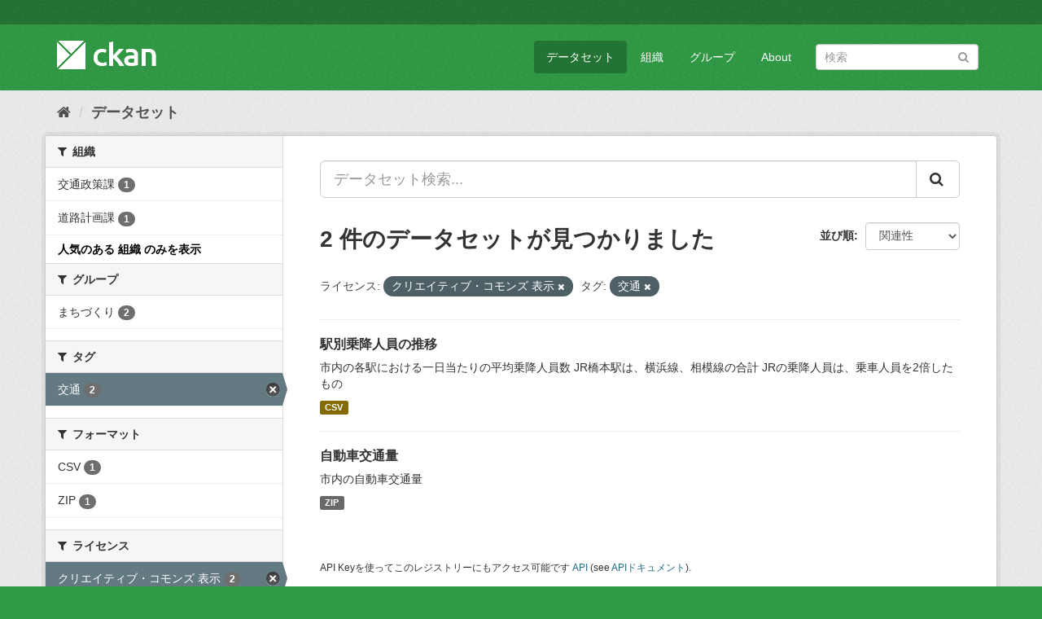

--- FILE ---
content_type: text/html; charset=utf-8
request_url: https://opendata.city.sagamihara.kanagawa.jp/dataset/?_organization_limit=0&license_id=cc-by&tags=%E4%BA%A4%E9%80%9A
body_size: 25105
content:
<!DOCTYPE html>
<!--[if IE 9]> <html lang="ja" class="ie9"> <![endif]-->
<!--[if gt IE 8]><!--> <html lang="ja"> <!--<![endif]-->
  <head>
    <meta charset="utf-8" />
      <meta name="generator" content="ckan 2.9.3" />
      <meta name="viewport" content="width=device-width, initial-scale=1.0">
    <title>データセット - 相模原市オープンデータカタログサイト</title>

    
    <link rel="shortcut icon" href="/base/images/ckan.ico" />
    
      
      
      
      
    

    
      
      
    

    
    <link href="/webassets/base/28d0989c_green.css" rel="stylesheet"/>
    
  </head>

  
  <body data-site-root="https://opendata.city.sagamihara.kanagawa.jp/" data-locale-root="https://opendata.city.sagamihara.kanagawa.jp/" >

    
    <div class="sr-only sr-only-focusable"><a href="#content">スキップして内容へ</a></div>
  

  
     
<div class="account-masthead">
  <div class="container">
     
   
  </div>
</div>

<header class="navbar navbar-static-top masthead">
    
  <div class="container">
    <div class="navbar-right">
      <button data-target="#main-navigation-toggle" data-toggle="collapse" class="navbar-toggle collapsed" type="button" aria-label="expand or collapse" aria-expanded="false">
        <span class="sr-only">Toggle navigation</span>
        <span class="fa fa-bars"></span>
      </button>
    </div>
    <hgroup class="header-image navbar-left">
       
      <a class="logo" href="/"><img src="/base/images/ckan-logo.png" alt="相模原市オープンデータカタログサイト" title="相模原市オープンデータカタログサイト" /></a>
       
    </hgroup>

    <div class="collapse navbar-collapse" id="main-navigation-toggle">
      
      <nav class="section navigation">
        <ul class="nav nav-pills">
            
		<li class="active"><a href="/dataset/">データセット</a></li><li><a href="/organization/">組織</a></li><li><a href="/group/">グループ</a></li><li><a href="/about">About</a></li>
	    
        </ul>
      </nav>
       
      <form class="section site-search simple-input" action="/dataset/" method="get">
        <div class="field">
          <label for="field-sitewide-search">データセットを検索</label>
          <input id="field-sitewide-search" type="text" class="form-control" name="q" placeholder="検索" aria-label="データセット検索"/>
          <button class="btn-search" type="submit" aria-label="Submit"><i class="fa fa-search"></i></button>
        </div>
      </form>
      
    </div>
  </div>
</header>

  
    <div class="main">
      <div id="content" class="container">
        
          
            <div class="flash-messages">
              
                
              
            </div>
          

          
            <div class="toolbar" role="navigation" aria-label="Breadcrumb">
              
                
                  <ol class="breadcrumb">
                    
<!-- Snippet snippets/home_breadcrumb_item.html start -->

<li class="home"><a href="/" aria-label="ホーム"><i class="fa fa-home"></i><span> ホーム</span></a></li>
<!-- Snippet snippets/home_breadcrumb_item.html end -->

                    
  <li class="active"><a href="/dataset/">データセット</a></li>

                  </ol>
                
              
            </div>
          

          <div class="row wrapper">
            
            
            

            
              <aside class="secondary col-sm-3">
                
                
  <div class="filters">
    <div>
      
        
<!-- Snippet snippets/facet_list.html start -->


    
    
	
	    
	    
		<section class="module module-narrow module-shallow">
		    
			<h2 class="module-heading">
			    <i class="fa fa-filter"></i>
			    
			    組織
			</h2>
		    
		    
			
			    
				<nav aria-label="組織">
				    <ul class="list-unstyled nav nav-simple nav-facet">
					
					    
					    
					    
					    
					    <li class="nav-item">
						<a href="/dataset/?_organization_limit=0&amp;license_id=cc-by&amp;tags=%E4%BA%A4%E9%80%9A&amp;organization=d0006" title="">
						    <span class="item-label">交通政策課</span>
						    <span class="hidden separator"> - </span>
						    <span class="item-count badge">1</span>
						</a>
					    </li>
					
					    
					    
					    
					    
					    <li class="nav-item">
						<a href="/dataset/?_organization_limit=0&amp;license_id=cc-by&amp;tags=%E4%BA%A4%E9%80%9A&amp;organization=d0005" title="">
						    <span class="item-label">道路計画課</span>
						    <span class="hidden separator"> - </span>
						    <span class="item-count badge">1</span>
						</a>
					    </li>
					
				    </ul>
				</nav>

				<p class="module-footer">
				    
					<a href="/dataset/?license_id=cc-by&amp;tags=%E4%BA%A4%E9%80%9A" class="read-more">人気のある 組織 のみを表示</a>
				    
				</p>
			    
			
		    
		</section>
	    
	
    

<!-- Snippet snippets/facet_list.html end -->

      
        
<!-- Snippet snippets/facet_list.html start -->


    
    
	
	    
	    
		<section class="module module-narrow module-shallow">
		    
			<h2 class="module-heading">
			    <i class="fa fa-filter"></i>
			    
			    グループ
			</h2>
		    
		    
			
			    
				<nav aria-label="グループ">
				    <ul class="list-unstyled nav nav-simple nav-facet">
					
					    
					    
					    
					    
					    <li class="nav-item">
						<a href="/dataset/?_organization_limit=0&amp;license_id=cc-by&amp;tags=%E4%BA%A4%E9%80%9A&amp;groups=g0002" title="">
						    <span class="item-label">まちづくり</span>
						    <span class="hidden separator"> - </span>
						    <span class="item-count badge">2</span>
						</a>
					    </li>
					
				    </ul>
				</nav>

				<p class="module-footer">
				    
					
				    
				</p>
			    
			
		    
		</section>
	    
	
    

<!-- Snippet snippets/facet_list.html end -->

      
        
<!-- Snippet snippets/facet_list.html start -->


    
    
	
	    
	    
		<section class="module module-narrow module-shallow">
		    
			<h2 class="module-heading">
			    <i class="fa fa-filter"></i>
			    
			    タグ
			</h2>
		    
		    
			
			    
				<nav aria-label="タグ">
				    <ul class="list-unstyled nav nav-simple nav-facet">
					
					    
					    
					    
					    
					    <li class="nav-item active">
						<a href="/dataset/?_organization_limit=0&amp;license_id=cc-by" title="">
						    <span class="item-label">交通</span>
						    <span class="hidden separator"> - </span>
						    <span class="item-count badge">2</span>
						</a>
					    </li>
					
				    </ul>
				</nav>

				<p class="module-footer">
				    
					
				    
				</p>
			    
			
		    
		</section>
	    
	
    

<!-- Snippet snippets/facet_list.html end -->

      
        
<!-- Snippet snippets/facet_list.html start -->


    
    
	
	    
	    
		<section class="module module-narrow module-shallow">
		    
			<h2 class="module-heading">
			    <i class="fa fa-filter"></i>
			    
			    フォーマット
			</h2>
		    
		    
			
			    
				<nav aria-label="フォーマット">
				    <ul class="list-unstyled nav nav-simple nav-facet">
					
					    
					    
					    
					    
					    <li class="nav-item">
						<a href="/dataset/?_organization_limit=0&amp;license_id=cc-by&amp;tags=%E4%BA%A4%E9%80%9A&amp;res_format=CSV" title="">
						    <span class="item-label">CSV</span>
						    <span class="hidden separator"> - </span>
						    <span class="item-count badge">1</span>
						</a>
					    </li>
					
					    
					    
					    
					    
					    <li class="nav-item">
						<a href="/dataset/?_organization_limit=0&amp;license_id=cc-by&amp;tags=%E4%BA%A4%E9%80%9A&amp;res_format=ZIP" title="">
						    <span class="item-label">ZIP</span>
						    <span class="hidden separator"> - </span>
						    <span class="item-count badge">1</span>
						</a>
					    </li>
					
				    </ul>
				</nav>

				<p class="module-footer">
				    
					
				    
				</p>
			    
			
		    
		</section>
	    
	
    

<!-- Snippet snippets/facet_list.html end -->

      
        
<!-- Snippet snippets/facet_list.html start -->


    
    
	
	    
	    
		<section class="module module-narrow module-shallow">
		    
			<h2 class="module-heading">
			    <i class="fa fa-filter"></i>
			    
			    ライセンス
			</h2>
		    
		    
			
			    
				<nav aria-label="ライセンス">
				    <ul class="list-unstyled nav nav-simple nav-facet">
					
					    
					    
					    
					    
					    <li class="nav-item active">
						<a href="/dataset/?_organization_limit=0&amp;tags=%E4%BA%A4%E9%80%9A" title="">
						    <span class="item-label">クリエイティブ・コモンズ 表示</span>
						    <span class="hidden separator"> - </span>
						    <span class="item-count badge">2</span>
						</a>
					    </li>
					
				    </ul>
				</nav>

				<p class="module-footer">
				    
					
				    
				</p>
			    
			
		    
		</section>
	    
	
    

<!-- Snippet snippets/facet_list.html end -->

      
    </div>
    <a class="close no-text hide-filters"><i class="fa fa-times-circle"></i><span class="text">close</span></a>
  </div>

              </aside>
            

            
              <div class="primary col-sm-9 col-xs-12" role="main">
                
                
  <section class="module">
    <div class="module-content">
      
        
      
      
        
        
        
<!-- Snippet snippets/search_form.html start -->








<form id="dataset-search-form" class="search-form" method="get" data-module="select-switch">

  
    <div class="input-group search-input-group">
      <input aria-label="データセット検索..." id="field-giant-search" type="text" class="form-control input-lg" name="q" value="" autocomplete="off" placeholder="データセット検索...">
      
      <span class="input-group-btn">
        <button class="btn btn-default btn-lg" type="submit" value="search" aria-label="Submit">
          <i class="fa fa-search"></i>
        </button>
      </span>
      
    </div>
  

  
    <span>
  
  

  
  
  
  <input type="hidden" name="license_id" value="cc-by" />
  
  
  
  
  
  <input type="hidden" name="tags" value="交通" />
  
  
  
  </span>
  

  
    
      <div class="form-select form-group control-order-by">
        <label for="field-order-by">並び順</label>
        <select id="field-order-by" name="sort" class="form-control">
          
            
              <option value="score desc, metadata_modified desc" selected="selected">関連性</option>
            
          
            
              <option value="title_string asc">名前で昇順</option>
            
          
            
              <option value="title_string desc">名前で降順</option>
            
          
            
              <option value="metadata_modified desc">最終更新日</option>
            
          
            
          
        </select>
        
        <button class="btn btn-default js-hide" type="submit">Go</button>
        
      </div>
    
  

  
    
      <h1>
<!-- Snippet snippets/search_result_text.html start -->


  
  
  
  

2 件のデータセットが見つかりました
<!-- Snippet snippets/search_result_text.html end -->
</h1>
    
  

  
    
      <p class="filter-list">
        
          
          <span class="facet">ライセンス:</span>
          
            <span class="filtered pill">クリエイティブ・コモンズ 表示
              <a href="/dataset/?_organization_limit=0&amp;tags=%E4%BA%A4%E9%80%9A" class="remove" title="削除"><i class="fa fa-times"></i></a>
            </span>
          
        
          
          <span class="facet">タグ:</span>
          
            <span class="filtered pill">交通
              <a href="/dataset/?_organization_limit=0&amp;license_id=cc-by" class="remove" title="削除"><i class="fa fa-times"></i></a>
            </span>
          
        
      </p>
      <a class="show-filters btn btn-default">フィルタ結果</a>
    
  

</form>




<!-- Snippet snippets/search_form.html end -->

      
      
        
<!-- Snippet snippets/package_list.html start -->


  
    <ul class="dataset-list list-unstyled">
    	
	      
	        
<!-- Snippet snippets/package_item.html start -->







  <li class="dataset-item">
    
      <div class="dataset-content">
        
          <h2 class="dataset-heading">
            
              
            
            
		<a href="/dataset/jyoukou">駅別乗降人員の推移</a>
            
            
              
              
            
          </h2>
        
        
          
        
        
          
            <div>市内の各駅における一日当たりの平均乗降人員数 JR橋本駅は、横浜線、相模線の合計 JRの乗降人員は、乗車人員を2倍したもの</div>
          
        
      </div>
      
        
          
            <ul class="dataset-resources list-unstyled">
              
                
                <li>
                  <a href="/dataset/jyoukou" class="label label-default" data-format="csv">CSV</a>
                </li>
                
              
            </ul>
          
        
      
    
  </li>

<!-- Snippet snippets/package_item.html end -->

	      
	        
<!-- Snippet snippets/package_item.html start -->







  <li class="dataset-item">
    
      <div class="dataset-content">
        
          <h2 class="dataset-heading">
            
              
            
            
		<a href="/dataset/koutsuuryo">自動車交通量</a>
            
            
              
              
            
          </h2>
        
        
          
        
        
          
            <div>市内の自動車交通量</div>
          
        
      </div>
      
        
          
            <ul class="dataset-resources list-unstyled">
              
                
                <li>
                  <a href="/dataset/koutsuuryo" class="label label-default" data-format="zip">ZIP</a>
                </li>
                
              
            </ul>
          
        
      
    
  </li>

<!-- Snippet snippets/package_item.html end -->

	      
	    
    </ul>
  

<!-- Snippet snippets/package_list.html end -->

      
    </div>

    
      
    
  </section>

  
    <section class="module">
      <div class="module-content">
        
          <small>
            
            
            
          API Keyを使ってこのレジストリーにもアクセス可能です <a href="/api/3">API</a> (see <a href="http://docs.ckan.org/en/2.9/api/">APIドキュメント</a>). 
          </small>
        
      </div>
    </section>
  

              </div>
            
          </div>
        
      </div>
    </div>
  
    <footer class="site-footer">
  <div class="container">
    
    <div class="row">
      <div class="col-md-8 footer-links">
        
          <ul class="list-unstyled">
            
              <li><a href="/about">About 相模原市オープンデータカタログサイト</a></li>
            
          </ul>
          <ul class="list-unstyled">
            
              
              <li><a href="http://docs.ckan.org/en/2.9/api/">CKAN API</a></li>
              <li><a href="http://www.ckan.org/">CKANアソシエーション</a></li>
              <li><a href="http://www.opendefinition.org/okd/"><img src="/base/images/od_80x15_blue.png" alt="Open Data"></a></li>
            
          </ul>
        
      </div>
      <div class="col-md-4 attribution">
        
          <p><strong>Powered by</strong> <a class="hide-text ckan-footer-logo" href="http://ckan.org">CKAN</a></p>
        
        
          
<!-- Snippet snippets/language_selector.html start -->

<form class="form-inline form-select lang-select" action="/util/redirect" data-module="select-switch" method="POST">
  <label for="field-lang-select">言語</label>
  <select id="field-lang-select" name="url" data-module="autocomplete" data-module-dropdown-class="lang-dropdown" data-module-container-class="lang-container">
    
      <option value="/ja/dataset/?_organization_limit=0&amp;license_id=cc-by&amp;tags=%E4%BA%A4%E9%80%9A" selected="selected">
        日本語
      </option>
    
      <option value="/en/dataset/?_organization_limit=0&amp;license_id=cc-by&amp;tags=%E4%BA%A4%E9%80%9A" >
        English
      </option>
    
      <option value="/pt_BR/dataset/?_organization_limit=0&amp;license_id=cc-by&amp;tags=%E4%BA%A4%E9%80%9A" >
        português (Brasil)
      </option>
    
      <option value="/it/dataset/?_organization_limit=0&amp;license_id=cc-by&amp;tags=%E4%BA%A4%E9%80%9A" >
        italiano
      </option>
    
      <option value="/cs_CZ/dataset/?_organization_limit=0&amp;license_id=cc-by&amp;tags=%E4%BA%A4%E9%80%9A" >
        čeština (Česko)
      </option>
    
      <option value="/ca/dataset/?_organization_limit=0&amp;license_id=cc-by&amp;tags=%E4%BA%A4%E9%80%9A" >
        català
      </option>
    
      <option value="/es/dataset/?_organization_limit=0&amp;license_id=cc-by&amp;tags=%E4%BA%A4%E9%80%9A" >
        español
      </option>
    
      <option value="/fr/dataset/?_organization_limit=0&amp;license_id=cc-by&amp;tags=%E4%BA%A4%E9%80%9A" >
        français
      </option>
    
      <option value="/el/dataset/?_organization_limit=0&amp;license_id=cc-by&amp;tags=%E4%BA%A4%E9%80%9A" >
        Ελληνικά
      </option>
    
      <option value="/sv/dataset/?_organization_limit=0&amp;license_id=cc-by&amp;tags=%E4%BA%A4%E9%80%9A" >
        svenska
      </option>
    
      <option value="/sr/dataset/?_organization_limit=0&amp;license_id=cc-by&amp;tags=%E4%BA%A4%E9%80%9A" >
        српски
      </option>
    
      <option value="/no/dataset/?_organization_limit=0&amp;license_id=cc-by&amp;tags=%E4%BA%A4%E9%80%9A" >
        norsk bokmål (Norge)
      </option>
    
      <option value="/sk/dataset/?_organization_limit=0&amp;license_id=cc-by&amp;tags=%E4%BA%A4%E9%80%9A" >
        slovenčina
      </option>
    
      <option value="/fi/dataset/?_organization_limit=0&amp;license_id=cc-by&amp;tags=%E4%BA%A4%E9%80%9A" >
        suomi
      </option>
    
      <option value="/ru/dataset/?_organization_limit=0&amp;license_id=cc-by&amp;tags=%E4%BA%A4%E9%80%9A" >
        русский
      </option>
    
      <option value="/de/dataset/?_organization_limit=0&amp;license_id=cc-by&amp;tags=%E4%BA%A4%E9%80%9A" >
        Deutsch
      </option>
    
      <option value="/pl/dataset/?_organization_limit=0&amp;license_id=cc-by&amp;tags=%E4%BA%A4%E9%80%9A" >
        polski
      </option>
    
      <option value="/nl/dataset/?_organization_limit=0&amp;license_id=cc-by&amp;tags=%E4%BA%A4%E9%80%9A" >
        Nederlands
      </option>
    
      <option value="/bg/dataset/?_organization_limit=0&amp;license_id=cc-by&amp;tags=%E4%BA%A4%E9%80%9A" >
        български
      </option>
    
      <option value="/ko_KR/dataset/?_organization_limit=0&amp;license_id=cc-by&amp;tags=%E4%BA%A4%E9%80%9A" >
        한국어 (대한민국)
      </option>
    
      <option value="/hu/dataset/?_organization_limit=0&amp;license_id=cc-by&amp;tags=%E4%BA%A4%E9%80%9A" >
        magyar
      </option>
    
      <option value="/sl/dataset/?_organization_limit=0&amp;license_id=cc-by&amp;tags=%E4%BA%A4%E9%80%9A" >
        slovenščina
      </option>
    
      <option value="/lv/dataset/?_organization_limit=0&amp;license_id=cc-by&amp;tags=%E4%BA%A4%E9%80%9A" >
        latviešu
      </option>
    
      <option value="/am/dataset/?_organization_limit=0&amp;license_id=cc-by&amp;tags=%E4%BA%A4%E9%80%9A" >
        አማርኛ
      </option>
    
      <option value="/ar/dataset/?_organization_limit=0&amp;license_id=cc-by&amp;tags=%E4%BA%A4%E9%80%9A" >
        العربية
      </option>
    
      <option value="/da_DK/dataset/?_organization_limit=0&amp;license_id=cc-by&amp;tags=%E4%BA%A4%E9%80%9A" >
        dansk (Danmark)
      </option>
    
      <option value="/en_AU/dataset/?_organization_limit=0&amp;license_id=cc-by&amp;tags=%E4%BA%A4%E9%80%9A" >
        English (Australia)
      </option>
    
      <option value="/es_AR/dataset/?_organization_limit=0&amp;license_id=cc-by&amp;tags=%E4%BA%A4%E9%80%9A" >
        español (Argentina)
      </option>
    
      <option value="/eu/dataset/?_organization_limit=0&amp;license_id=cc-by&amp;tags=%E4%BA%A4%E9%80%9A" >
        euskara
      </option>
    
      <option value="/fa_IR/dataset/?_organization_limit=0&amp;license_id=cc-by&amp;tags=%E4%BA%A4%E9%80%9A" >
        فارسی (ایران)
      </option>
    
      <option value="/gl/dataset/?_organization_limit=0&amp;license_id=cc-by&amp;tags=%E4%BA%A4%E9%80%9A" >
        galego
      </option>
    
      <option value="/he/dataset/?_organization_limit=0&amp;license_id=cc-by&amp;tags=%E4%BA%A4%E9%80%9A" >
        עברית
      </option>
    
      <option value="/hr/dataset/?_organization_limit=0&amp;license_id=cc-by&amp;tags=%E4%BA%A4%E9%80%9A" >
        hrvatski
      </option>
    
      <option value="/id/dataset/?_organization_limit=0&amp;license_id=cc-by&amp;tags=%E4%BA%A4%E9%80%9A" >
        Indonesia
      </option>
    
      <option value="/is/dataset/?_organization_limit=0&amp;license_id=cc-by&amp;tags=%E4%BA%A4%E9%80%9A" >
        íslenska
      </option>
    
      <option value="/km/dataset/?_organization_limit=0&amp;license_id=cc-by&amp;tags=%E4%BA%A4%E9%80%9A" >
        ខ្មែរ
      </option>
    
      <option value="/lt/dataset/?_organization_limit=0&amp;license_id=cc-by&amp;tags=%E4%BA%A4%E9%80%9A" >
        lietuvių
      </option>
    
      <option value="/mk/dataset/?_organization_limit=0&amp;license_id=cc-by&amp;tags=%E4%BA%A4%E9%80%9A" >
        македонски
      </option>
    
      <option value="/mn_MN/dataset/?_organization_limit=0&amp;license_id=cc-by&amp;tags=%E4%BA%A4%E9%80%9A" >
        монгол (Монгол)
      </option>
    
      <option value="/ne/dataset/?_organization_limit=0&amp;license_id=cc-by&amp;tags=%E4%BA%A4%E9%80%9A" >
        नेपाली
      </option>
    
      <option value="/pt_PT/dataset/?_organization_limit=0&amp;license_id=cc-by&amp;tags=%E4%BA%A4%E9%80%9A" >
        português (Portugal)
      </option>
    
      <option value="/ro/dataset/?_organization_limit=0&amp;license_id=cc-by&amp;tags=%E4%BA%A4%E9%80%9A" >
        română
      </option>
    
      <option value="/sq/dataset/?_organization_limit=0&amp;license_id=cc-by&amp;tags=%E4%BA%A4%E9%80%9A" >
        shqip
      </option>
    
      <option value="/sr_Latn/dataset/?_organization_limit=0&amp;license_id=cc-by&amp;tags=%E4%BA%A4%E9%80%9A" >
        srpski (latinica)
      </option>
    
      <option value="/th/dataset/?_organization_limit=0&amp;license_id=cc-by&amp;tags=%E4%BA%A4%E9%80%9A" >
        ไทย
      </option>
    
      <option value="/tl/dataset/?_organization_limit=0&amp;license_id=cc-by&amp;tags=%E4%BA%A4%E9%80%9A" >
        Filipino (Pilipinas)
      </option>
    
      <option value="/tr/dataset/?_organization_limit=0&amp;license_id=cc-by&amp;tags=%E4%BA%A4%E9%80%9A" >
        Türkçe
      </option>
    
      <option value="/uk/dataset/?_organization_limit=0&amp;license_id=cc-by&amp;tags=%E4%BA%A4%E9%80%9A" >
        українська
      </option>
    
      <option value="/uk_UA/dataset/?_organization_limit=0&amp;license_id=cc-by&amp;tags=%E4%BA%A4%E9%80%9A" >
        українська (Україна)
      </option>
    
      <option value="/vi/dataset/?_organization_limit=0&amp;license_id=cc-by&amp;tags=%E4%BA%A4%E9%80%9A" >
        Tiếng Việt
      </option>
    
      <option value="/zh_Hans_CN/dataset/?_organization_limit=0&amp;license_id=cc-by&amp;tags=%E4%BA%A4%E9%80%9A" >
        中文 (简体, 中国)
      </option>
    
      <option value="/zh_Hant_TW/dataset/?_organization_limit=0&amp;license_id=cc-by&amp;tags=%E4%BA%A4%E9%80%9A" >
        中文 (繁體, 台灣)
      </option>
    
  </select>
  <button class="btn btn-default js-hide" type="submit">Go</button>
</form>
<!-- Snippet snippets/language_selector.html end -->

        
      </div>
    </div>
    
  </div>

  
    
  
</footer>
  
  
  
  
  
    

      

    
    
    <link href="/webassets/vendor/f3b8236b_select2.css" rel="stylesheet"/>
<link href="/webassets/vendor/0b01aef1_font-awesome.css" rel="stylesheet"/>
    <script src="/webassets/vendor/d8ae4bed_jquery.js" type="text/javascript"></script>
<script src="/webassets/vendor/fb6095a0_vendor.js" type="text/javascript"></script>
<script src="/webassets/vendor/580fa18d_bootstrap.js" type="text/javascript"></script>
<script src="/webassets/base/5f5a82bb_main.js" type="text/javascript"></script>
<script src="/webassets/base/68ba4c08_ckan.js" type="text/javascript"></script>
  </body>
</html>